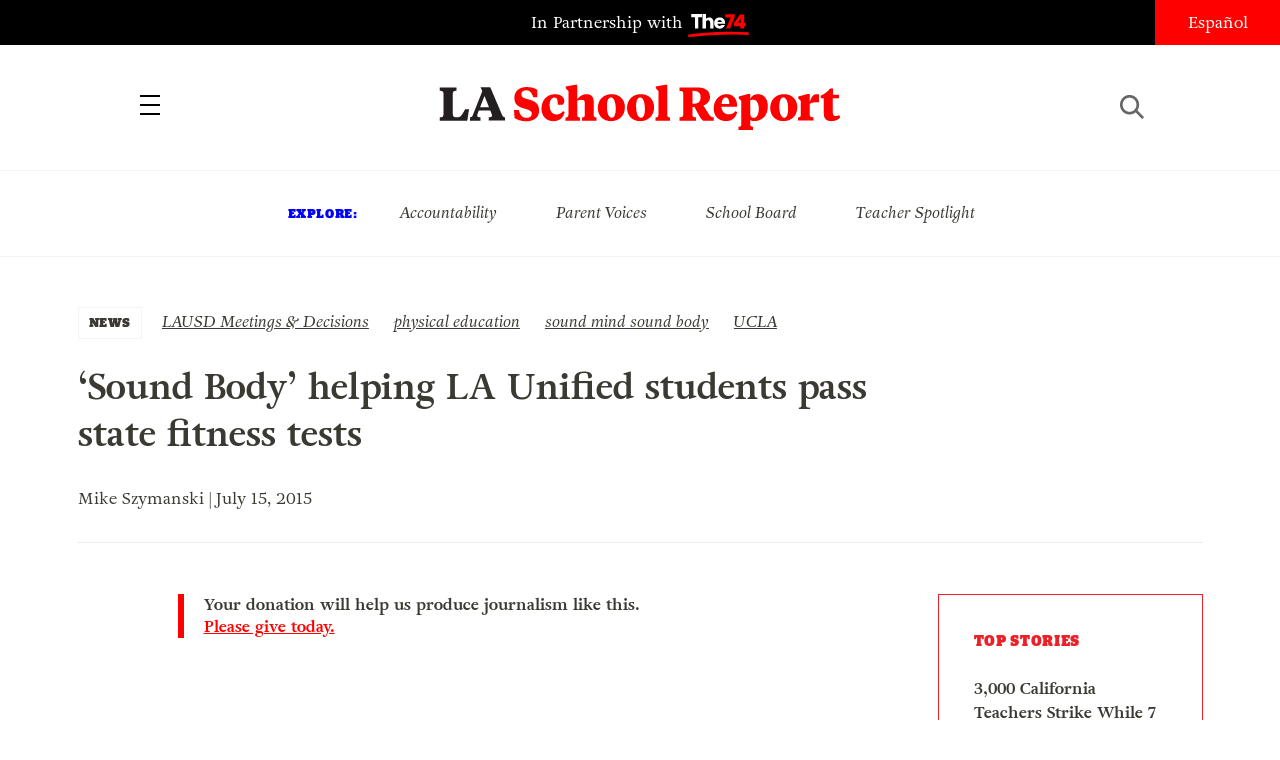

--- FILE ---
content_type: text/html; charset=UTF-8
request_url: https://www.laschoolreport.com/sound-body-helping-la-unified-students-pass-state-fitness-tests/
body_size: 10941
content:
<!--  --><!doctype html>
<html lang="en-US" class="no-js">
<head>
	<!-- Setup -->
    <meta charset="UTF-8">
	<meta name="viewport" content="width=device-width, initial-scale=1.0" />
	<meta name="format-detection" content="telephone=no">
	
	<!-- Title -->
	<title>&#8216;Sound Body&#8217; helping LA Unified students pass state fitness tests  |  LA School Report</title>
    
    <!-- SEO -->
    <meta name="description" content="A charitable physical education program that is in nearly 100 LAUSD middle and high schools has led to dramatic increases in student performances in state fitness tests, according to a UCLA study released today. The UCLA Health Sound Body Sound Mind program offers grants for commercial-grade fitness equipment to under-resourced schools and offers a curriculum...">
    <meta name="keywords" content="LAUSD Meetings &amp; Decisions, physical education, sound mind sound body, UCLA, ">
    
        <!-- Facebook OG Integration -->
    <meta property="og:title" content="&#8216;Sound Body&#8217; helping LA Unified students pass state fitness tests  |  LA School Report" />
    <meta property="og:description" content="A charitable physical education program that is in nearly 100 LAUSD middle and high schools has led to dramatic increases in student performances in state fitness tests, according to a UCLA study released today. The UCLA Health Sound Body Sound Mind program offers grants for commercial-grade fitness equipment to under-resourced schools and offers a curriculum...">
    <meta property="og:type" content="website"/>
    <meta property="og:url" content="https://www.laschoolreport.com/sound-body-helping-la-unified-students-pass-state-fitness-tests/" />
	        <meta property="og:image" content="https://www.laschoolreport.com/wp-content/uploads/2015/07/eastvalleyhigh.png" />

	<!-- Twitter Card Integration -->
    <meta name="twitter:card" content="summary_large_image">
    <meta name="twitter:site" content="@LASchoolReport">
    <meta name="twitter:title" content="&#8216;Sound Body&#8217; helping LA Unified students pass state fitness tests  |  LA School Report">
    <meta name="twitter:description" content="A charitable physical education program that is in nearly 100 LAUSD middle and high schools has led to dramatic increases in student performances in state fitness tests, according to a UCLA study released today. The UCLA Health Sound Body Sound Mind program offers grants for commercial-grade fitness equipment to under-resourced schools and offers a curriculum...">
    <meta name="twitter:image" content="https://www.laschoolreport.com/wp-content/uploads/2015/07/eastvalleyhigh.png">
    	
    <!-- Fonts and Styles-->
    <link rel='stylesheet' type='text/css' media='all' href="https://code.ionicframework.com/ionicons/2.0.1/css/ionicons.min.css" />
	<script src="https://use.typekit.net/ewo3bbs.js"></script>
    <script>try{Typekit.load({ async: true });}catch(e){}</script>

	<meta name='robots' content='max-image-preview:large' />
<script type="text/javascript">
window._wpemojiSettings = {"baseUrl":"https:\/\/s.w.org\/images\/core\/emoji\/14.0.0\/72x72\/","ext":".png","svgUrl":"https:\/\/s.w.org\/images\/core\/emoji\/14.0.0\/svg\/","svgExt":".svg","source":{"concatemoji":"https:\/\/www.laschoolreport.com\/wp-includes\/js\/wp-emoji-release.min.js?ver=6.1.9"}};
/*! This file is auto-generated */
!function(e,a,t){var n,r,o,i=a.createElement("canvas"),p=i.getContext&&i.getContext("2d");function s(e,t){var a=String.fromCharCode,e=(p.clearRect(0,0,i.width,i.height),p.fillText(a.apply(this,e),0,0),i.toDataURL());return p.clearRect(0,0,i.width,i.height),p.fillText(a.apply(this,t),0,0),e===i.toDataURL()}function c(e){var t=a.createElement("script");t.src=e,t.defer=t.type="text/javascript",a.getElementsByTagName("head")[0].appendChild(t)}for(o=Array("flag","emoji"),t.supports={everything:!0,everythingExceptFlag:!0},r=0;r<o.length;r++)t.supports[o[r]]=function(e){if(p&&p.fillText)switch(p.textBaseline="top",p.font="600 32px Arial",e){case"flag":return s([127987,65039,8205,9895,65039],[127987,65039,8203,9895,65039])?!1:!s([55356,56826,55356,56819],[55356,56826,8203,55356,56819])&&!s([55356,57332,56128,56423,56128,56418,56128,56421,56128,56430,56128,56423,56128,56447],[55356,57332,8203,56128,56423,8203,56128,56418,8203,56128,56421,8203,56128,56430,8203,56128,56423,8203,56128,56447]);case"emoji":return!s([129777,127995,8205,129778,127999],[129777,127995,8203,129778,127999])}return!1}(o[r]),t.supports.everything=t.supports.everything&&t.supports[o[r]],"flag"!==o[r]&&(t.supports.everythingExceptFlag=t.supports.everythingExceptFlag&&t.supports[o[r]]);t.supports.everythingExceptFlag=t.supports.everythingExceptFlag&&!t.supports.flag,t.DOMReady=!1,t.readyCallback=function(){t.DOMReady=!0},t.supports.everything||(n=function(){t.readyCallback()},a.addEventListener?(a.addEventListener("DOMContentLoaded",n,!1),e.addEventListener("load",n,!1)):(e.attachEvent("onload",n),a.attachEvent("onreadystatechange",function(){"complete"===a.readyState&&t.readyCallback()})),(e=t.source||{}).concatemoji?c(e.concatemoji):e.wpemoji&&e.twemoji&&(c(e.twemoji),c(e.wpemoji)))}(window,document,window._wpemojiSettings);
</script>
<style type="text/css">
img.wp-smiley,
img.emoji {
	display: inline !important;
	border: none !important;
	box-shadow: none !important;
	height: 1em !important;
	width: 1em !important;
	margin: 0 0.07em !important;
	vertical-align: -0.1em !important;
	background: none !important;
	padding: 0 !important;
}
</style>
	<link rel='stylesheet' id='wp-block-library-css' href='https://www.laschoolreport.com/wp-includes/css/dist/block-library/style.min.css?ver=6.1.9' type='text/css' media='all' />
<link rel='stylesheet' id='classic-theme-styles-css' href='https://www.laschoolreport.com/wp-includes/css/classic-themes.min.css?ver=1' type='text/css' media='all' />
<style id='global-styles-inline-css' type='text/css'>
body{--wp--preset--color--black: #000000;--wp--preset--color--cyan-bluish-gray: #abb8c3;--wp--preset--color--white: #ffffff;--wp--preset--color--pale-pink: #f78da7;--wp--preset--color--vivid-red: #cf2e2e;--wp--preset--color--luminous-vivid-orange: #ff6900;--wp--preset--color--luminous-vivid-amber: #fcb900;--wp--preset--color--light-green-cyan: #7bdcb5;--wp--preset--color--vivid-green-cyan: #00d084;--wp--preset--color--pale-cyan-blue: #8ed1fc;--wp--preset--color--vivid-cyan-blue: #0693e3;--wp--preset--color--vivid-purple: #9b51e0;--wp--preset--gradient--vivid-cyan-blue-to-vivid-purple: linear-gradient(135deg,rgba(6,147,227,1) 0%,rgb(155,81,224) 100%);--wp--preset--gradient--light-green-cyan-to-vivid-green-cyan: linear-gradient(135deg,rgb(122,220,180) 0%,rgb(0,208,130) 100%);--wp--preset--gradient--luminous-vivid-amber-to-luminous-vivid-orange: linear-gradient(135deg,rgba(252,185,0,1) 0%,rgba(255,105,0,1) 100%);--wp--preset--gradient--luminous-vivid-orange-to-vivid-red: linear-gradient(135deg,rgba(255,105,0,1) 0%,rgb(207,46,46) 100%);--wp--preset--gradient--very-light-gray-to-cyan-bluish-gray: linear-gradient(135deg,rgb(238,238,238) 0%,rgb(169,184,195) 100%);--wp--preset--gradient--cool-to-warm-spectrum: linear-gradient(135deg,rgb(74,234,220) 0%,rgb(151,120,209) 20%,rgb(207,42,186) 40%,rgb(238,44,130) 60%,rgb(251,105,98) 80%,rgb(254,248,76) 100%);--wp--preset--gradient--blush-light-purple: linear-gradient(135deg,rgb(255,206,236) 0%,rgb(152,150,240) 100%);--wp--preset--gradient--blush-bordeaux: linear-gradient(135deg,rgb(254,205,165) 0%,rgb(254,45,45) 50%,rgb(107,0,62) 100%);--wp--preset--gradient--luminous-dusk: linear-gradient(135deg,rgb(255,203,112) 0%,rgb(199,81,192) 50%,rgb(65,88,208) 100%);--wp--preset--gradient--pale-ocean: linear-gradient(135deg,rgb(255,245,203) 0%,rgb(182,227,212) 50%,rgb(51,167,181) 100%);--wp--preset--gradient--electric-grass: linear-gradient(135deg,rgb(202,248,128) 0%,rgb(113,206,126) 100%);--wp--preset--gradient--midnight: linear-gradient(135deg,rgb(2,3,129) 0%,rgb(40,116,252) 100%);--wp--preset--duotone--dark-grayscale: url('#wp-duotone-dark-grayscale');--wp--preset--duotone--grayscale: url('#wp-duotone-grayscale');--wp--preset--duotone--purple-yellow: url('#wp-duotone-purple-yellow');--wp--preset--duotone--blue-red: url('#wp-duotone-blue-red');--wp--preset--duotone--midnight: url('#wp-duotone-midnight');--wp--preset--duotone--magenta-yellow: url('#wp-duotone-magenta-yellow');--wp--preset--duotone--purple-green: url('#wp-duotone-purple-green');--wp--preset--duotone--blue-orange: url('#wp-duotone-blue-orange');--wp--preset--font-size--small: 13px;--wp--preset--font-size--medium: 20px;--wp--preset--font-size--large: 36px;--wp--preset--font-size--x-large: 42px;}.has-black-color{color: var(--wp--preset--color--black) !important;}.has-cyan-bluish-gray-color{color: var(--wp--preset--color--cyan-bluish-gray) !important;}.has-white-color{color: var(--wp--preset--color--white) !important;}.has-pale-pink-color{color: var(--wp--preset--color--pale-pink) !important;}.has-vivid-red-color{color: var(--wp--preset--color--vivid-red) !important;}.has-luminous-vivid-orange-color{color: var(--wp--preset--color--luminous-vivid-orange) !important;}.has-luminous-vivid-amber-color{color: var(--wp--preset--color--luminous-vivid-amber) !important;}.has-light-green-cyan-color{color: var(--wp--preset--color--light-green-cyan) !important;}.has-vivid-green-cyan-color{color: var(--wp--preset--color--vivid-green-cyan) !important;}.has-pale-cyan-blue-color{color: var(--wp--preset--color--pale-cyan-blue) !important;}.has-vivid-cyan-blue-color{color: var(--wp--preset--color--vivid-cyan-blue) !important;}.has-vivid-purple-color{color: var(--wp--preset--color--vivid-purple) !important;}.has-black-background-color{background-color: var(--wp--preset--color--black) !important;}.has-cyan-bluish-gray-background-color{background-color: var(--wp--preset--color--cyan-bluish-gray) !important;}.has-white-background-color{background-color: var(--wp--preset--color--white) !important;}.has-pale-pink-background-color{background-color: var(--wp--preset--color--pale-pink) !important;}.has-vivid-red-background-color{background-color: var(--wp--preset--color--vivid-red) !important;}.has-luminous-vivid-orange-background-color{background-color: var(--wp--preset--color--luminous-vivid-orange) !important;}.has-luminous-vivid-amber-background-color{background-color: var(--wp--preset--color--luminous-vivid-amber) !important;}.has-light-green-cyan-background-color{background-color: var(--wp--preset--color--light-green-cyan) !important;}.has-vivid-green-cyan-background-color{background-color: var(--wp--preset--color--vivid-green-cyan) !important;}.has-pale-cyan-blue-background-color{background-color: var(--wp--preset--color--pale-cyan-blue) !important;}.has-vivid-cyan-blue-background-color{background-color: var(--wp--preset--color--vivid-cyan-blue) !important;}.has-vivid-purple-background-color{background-color: var(--wp--preset--color--vivid-purple) !important;}.has-black-border-color{border-color: var(--wp--preset--color--black) !important;}.has-cyan-bluish-gray-border-color{border-color: var(--wp--preset--color--cyan-bluish-gray) !important;}.has-white-border-color{border-color: var(--wp--preset--color--white) !important;}.has-pale-pink-border-color{border-color: var(--wp--preset--color--pale-pink) !important;}.has-vivid-red-border-color{border-color: var(--wp--preset--color--vivid-red) !important;}.has-luminous-vivid-orange-border-color{border-color: var(--wp--preset--color--luminous-vivid-orange) !important;}.has-luminous-vivid-amber-border-color{border-color: var(--wp--preset--color--luminous-vivid-amber) !important;}.has-light-green-cyan-border-color{border-color: var(--wp--preset--color--light-green-cyan) !important;}.has-vivid-green-cyan-border-color{border-color: var(--wp--preset--color--vivid-green-cyan) !important;}.has-pale-cyan-blue-border-color{border-color: var(--wp--preset--color--pale-cyan-blue) !important;}.has-vivid-cyan-blue-border-color{border-color: var(--wp--preset--color--vivid-cyan-blue) !important;}.has-vivid-purple-border-color{border-color: var(--wp--preset--color--vivid-purple) !important;}.has-vivid-cyan-blue-to-vivid-purple-gradient-background{background: var(--wp--preset--gradient--vivid-cyan-blue-to-vivid-purple) !important;}.has-light-green-cyan-to-vivid-green-cyan-gradient-background{background: var(--wp--preset--gradient--light-green-cyan-to-vivid-green-cyan) !important;}.has-luminous-vivid-amber-to-luminous-vivid-orange-gradient-background{background: var(--wp--preset--gradient--luminous-vivid-amber-to-luminous-vivid-orange) !important;}.has-luminous-vivid-orange-to-vivid-red-gradient-background{background: var(--wp--preset--gradient--luminous-vivid-orange-to-vivid-red) !important;}.has-very-light-gray-to-cyan-bluish-gray-gradient-background{background: var(--wp--preset--gradient--very-light-gray-to-cyan-bluish-gray) !important;}.has-cool-to-warm-spectrum-gradient-background{background: var(--wp--preset--gradient--cool-to-warm-spectrum) !important;}.has-blush-light-purple-gradient-background{background: var(--wp--preset--gradient--blush-light-purple) !important;}.has-blush-bordeaux-gradient-background{background: var(--wp--preset--gradient--blush-bordeaux) !important;}.has-luminous-dusk-gradient-background{background: var(--wp--preset--gradient--luminous-dusk) !important;}.has-pale-ocean-gradient-background{background: var(--wp--preset--gradient--pale-ocean) !important;}.has-electric-grass-gradient-background{background: var(--wp--preset--gradient--electric-grass) !important;}.has-midnight-gradient-background{background: var(--wp--preset--gradient--midnight) !important;}.has-small-font-size{font-size: var(--wp--preset--font-size--small) !important;}.has-medium-font-size{font-size: var(--wp--preset--font-size--medium) !important;}.has-large-font-size{font-size: var(--wp--preset--font-size--large) !important;}.has-x-large-font-size{font-size: var(--wp--preset--font-size--x-large) !important;}
.wp-block-navigation a:where(:not(.wp-element-button)){color: inherit;}
:where(.wp-block-columns.is-layout-flex){gap: 2em;}
.wp-block-pullquote{font-size: 1.5em;line-height: 1.6;}
</style>
<link rel='stylesheet' id='LASR-css' href='https://www.laschoolreport.com/wp-content/themes/LASR_MS/style.css?version=986363969&#038;ver=6.1.9' type='text/css' media='all' />
<link rel="https://api.w.org/" href="https://www.laschoolreport.com/wp-json/" /><link rel="alternate" type="application/json" href="https://www.laschoolreport.com/wp-json/wp/v2/posts/35639" /><link rel="EditURI" type="application/rsd+xml" title="RSD" href="https://www.laschoolreport.com/xmlrpc.php?rsd" />
<link rel="wlwmanifest" type="application/wlwmanifest+xml" href="https://www.laschoolreport.com/wp-includes/wlwmanifest.xml" />
<meta name="generator" content="WordPress 6.1.9" />
<link rel="canonical" href="https://www.laschoolreport.com/sound-body-helping-la-unified-students-pass-state-fitness-tests/" />
<link rel='shortlink' href='https://www.laschoolreport.com/?p=35639' />
<link rel="alternate" type="application/json+oembed" href="https://www.laschoolreport.com/wp-json/oembed/1.0/embed?url=https%3A%2F%2Fwww.laschoolreport.com%2Fsound-body-helping-la-unified-students-pass-state-fitness-tests%2F" />
<link rel="alternate" type="text/xml+oembed" href="https://www.laschoolreport.com/wp-json/oembed/1.0/embed?url=https%3A%2F%2Fwww.laschoolreport.com%2Fsound-body-helping-la-unified-students-pass-state-fitness-tests%2F&#038;format=xml" />
<link rel="icon" href="https://www.laschoolreport.com/wp-content/uploads/2022/08/cropped-T74-LASR-Social-Avatar-02-32x32.png" sizes="32x32" />
<link rel="icon" href="https://www.laschoolreport.com/wp-content/uploads/2022/08/cropped-T74-LASR-Social-Avatar-02-192x192.png" sizes="192x192" />
<link rel="apple-touch-icon" href="https://www.laschoolreport.com/wp-content/uploads/2022/08/cropped-T74-LASR-Social-Avatar-02-180x180.png" />
<meta name="msapplication-TileImage" content="https://www.laschoolreport.com/wp-content/uploads/2022/08/cropped-T74-LASR-Social-Avatar-02-270x270.png" />
		<style type="text/css" id="wp-custom-css">
			/*
Welcome to Custom CSS!

To learn how this works, see http://wp.me/PEmnE-Bt
*/		</style>
		    
    <!-- GA TRACKING -->
	<script>
	  (function(i,s,o,g,r,a,m){i['GoogleAnalyticsObject']=r;i[r]=i[r]||function(){
	  (i[r].q=i[r].q||[]).push(arguments)},i[r].l=1*new Date();a=s.createElement(o),
	  m=s.getElementsByTagName(o)[0];a.async=1;a.src=g;m.parentNode.insertBefore(a,m)
	  })(window,document,'script','https://www.google-analytics.com/analytics.js','ga');
	  ga('create', 'UA-34015481-1', 'auto', { 'allowLinker': true });
	  ga('send', 'pageview');
	  ga('require','linker');
	  ga('linker:autoLink', ['domain1.tld', 'domain2.tld'], false, true);
	</script>

    <!-- GA4 TRACKING -->
    <script async src="https://www.googletagmanager.com/gtag/js?id=G-QVBK3NLJ0X"></script>
    <script>
        window.dataLayer = window.dataLayer || [];
        function gtag(){dataLayer.push(arguments);}
        gtag('js', new Date());

        gtag('config', 'G-QVBK3NLJ0X');
    </script>


    
        <!-- CHARTBEAT -->

        
        <script type='text/javascript'>
            (function() {
                /** CONFIGURATION START **/
                var _sf_async_config = window._sf_async_config = (window._sf_async_config || {});
                _sf_async_config.uid = 66128;
                _sf_async_config.domain = 'laschoolreport.com';
                _sf_async_config.useCanonical = true;
                _sf_async_config.useCanonicalDomain = true;
                _sf_async_config.sections = 'NEWS, LAUSD Meetings &amp; Decisions, physical education, sound mind sound body, UCLA'; //SET PAGE SECTION(S)
                _sf_async_config.authors = 'Mike Szymanski'; //SET PAGE AUTHOR(S)
                /** CONFIGURATION END **/
                function loadChartbeat() {
                    var e = document.createElement('script');
                    var n = document.getElementsByTagName('script')[0];
                    e.type = 'text/javascript';
                    e.async = true;
                    e.src = '//static.chartbeat.com/js/chartbeat.js';
                    n.parentNode.insertBefore(e, n);
                }
                loadChartbeat();
            })();
        </script>
        <script async src="//static.chartbeat.com/js/chartbeat_mab.js"></script>

    
</head>
<body class="page_sound-body-helping-la-unified-students-pass-state-fitness-tests">
	<div id="wrapper">

		<!-- HEADER -->
		<header>
    		<div id="header_top">
				<p class="partnership">
					<a href="https://www.the74million.org">In Partnership with <span>74</span></a>
				</p>
				<ul class="social">
					<li><a href="https://twitter.com/LASchoolReport" target="_blank" class="ion-social-twitter"><span>Twitter</span></a></li>
					<li><a href="https://www.facebook.com/LASchoolReport" target="_blank" class="ion-social-facebook"><span>Facebook</span></a></li>
				</ul>
				<div id="language">
					<a href=http://espanol.laschoolreport.com>Español</a>				</div>
			</div>
			<nav>
				<div class="nav_container">
					<a id="close_nav" class="close"></a>
					<ul>
						<li><a href="/category/news">News</a></li>
						<li><a href="/category/commentary">Commentary</a></li>
						<li><a href="/category/la-parents">LA Parents</a></li>
												<li><a href="https://www.the74million.org/about">About</a></li>
						<span class="mobile">
							<li><a id="show_explore" href="#">Explore</a></li>
								                        <li class="explore_mobile em_exp"><a href="https://www.laschoolreport.com/tag/accountability/">Accountability</a></li>
								                        <li class="explore_mobile em_exp"><a href="https://www.laschoolreport.com/tag/parent-voices/">Parent Voices</a></li>
								                        <li class="explore_mobile em_exp"><a href="https://www.laschoolreport.com/tag/school-board/">School Board</a></li>
								                        <li class="explore_mobile em_exp"><a href="https://www.laschoolreport.com/tag/teacher-spotlight/">Teacher Spotlight</a></li>
														<li><a id="show_contact" href="#">Contact</a></li>
							<li class="explore_mobile em_address">
								<a href="/cdn-cgi/l/email-protection#89e0e7efe6c9e5e8faeae1e6e6e5fbecf9e6fbfda7eae6e4"><span class="__cf_email__" data-cfemail="acc5c2cac3ecc0cddfcfc4c3c3c0dec9dcc3ded882cfc3c1">[email&#160;protected]</span><br/>
									<span>149 South Barrington Ave,</span>
									<span>Suite 249,<br/></span>
									<span>Los Angeles, CA 90049</span>
								</a>
							</li>
							<hr/>
							<ul class="social">
								<li><a href="https://twitter.com/LASchoolReport" target="_blank" class="ion-social-twitter"><span>Twitter</span></a></li>
								<li><a href="https://www.facebook.com/LASchoolReport" target="_blank" class="ion-social-facebook"><span>Facebook</span></a></li>
							</ul>
							<li class="language"><a href=http://espanol.laschoolreport.com>Español</a></li><br/>
							<p>Copyright © 2026 LA School Report</p>
						</span>
					</ul>
				</div>
			</nav>
			<div id="header_bottom">
				<h1><span><a href="https://www.laschoolreport.com">LA School Report</a></span></h1>
				<div id="hamburger"></div>
				<div id="search">
					<div id="search_button"></div>
					<form role="search" method="get" id="searchform" class="searchform" action="https://www.laschoolreport.com" placeholder="search">
						<input type="text" placeholder="Search" value="" name="s" id="s">
					</form>
					<div id="search_x"></div>
				</div>
			</div>
			<div id="header_top_mobile">
				<p class="partnership">In Partnership with <span>74</span></p>
			</div>
		</header>
    
		<!-- EXPLORE -->
		<section id="explore">
			<ul>
				<h3>Explore:</h3>
									<li class="explore_mobile em_exp"><a href="https://www.laschoolreport.com/tag/accountability/">Accountability</a></li>
									<li class="explore_mobile em_exp"><a href="https://www.laschoolreport.com/tag/parent-voices/">Parent Voices</a></li>
									<li class="explore_mobile em_exp"><a href="https://www.laschoolreport.com/tag/school-board/">School Board</a></li>
									<li class="explore_mobile em_exp"><a href="https://www.laschoolreport.com/tag/teacher-spotlight/">Teacher Spotlight</a></li>
							</ul>
		</section> 


		
		<!-- CONTENT -->
				<div class="content">   
			<div class="story">
				<div class="story_header">
					<div class="category">
						<a href="https://www.laschoolreport.com/category/news/">NEWS</a>
					</div>
					<div class="tags">
						<ul>
													<li><a href="https://www.laschoolreport.com/tag/lausd-meetings-decisions/" rel="tag">LAUSD Meetings &amp; Decisions</a></li>
													<li><a href="https://www.laschoolreport.com/tag/physical-education/" rel="tag">physical education</a></li>
													<li><a href="https://www.laschoolreport.com/tag/sound-mind-sound-body/" rel="tag">sound mind sound body</a></li>
													<li><a href="https://www.laschoolreport.com/tag/ucla/" rel="tag">UCLA</a></li>
												</ul>
					</div>
					<h1>&#8216;Sound Body&#8217; helping LA Unified students pass state fitness tests</h1>
										<p class="credits"> Mike Szymanski | July 15, 2015</p><br/>
					<hr/>
				</div>
				<div class="storyContainer">
					<div id="social_sidebar">
						<ul id="sidebar_listing">
                            <li><a class="ion-social-twitter" href="https://twitter.com/intent/tweet?url=https://www.laschoolreport.com/sound-body-helping-la-unified-students-pass-state-fitness-tests/&text=%E2%80%98Sound+Body%E2%80%99+helping+LA+Unified+students+pass+state+fitness+tests @LASchoolReport" target="_blank"><span>Twitter</span></a></li>
							<li><a class="ion-social-facebook" href="https://www.facebook.com/sharer/sharer.php?u=https://www.laschoolreport.com/sound-body-helping-la-unified-students-pass-state-fitness-tests/" target="_blank"><span>Facebook</span></a></li>
							<li><a class="ion-email" href="/cdn-cgi/l/email-protection#[base64]"><span>Mail</span></a></li>
						</ul>
					</div>
					<div class="storySidebar">
					
						<!-- TOP STORIES -->
						<section id="top_stories" class="sidebar_unit">
							<ul>
								<h3>Top Stories</h3>
																	<li><a href="https://www.laschoolreport.com/3000-california-teachers-school-staffers-strike-while-7-unions-declare-impasse/">3,000 California Teachers Strike While 7 Unions Declare Impasse</a></li>
																	<li><a href="https://www.laschoolreport.com/what-fewer-international-students-means-for-california/">What Fewer International Students Means for California</a></li>
																	<li><a href="https://www.laschoolreport.com/how-california-can-protect-students-from-washingtons-uncertainty/">How California Can Protect Students from Washington’s Uncertainty</a></li>
																</ul>
						</section>
						<div id="newsletter_signup_sb" class="sidebar_unit signup_form">
							<h4><center>SIGN UP FOR OUR NEWSLETTER</center></h4>
											<form id="email_capture" class="email-form" action="" method="POST">
			<input type="submit" value="Submit">
			<span>
				<input type="email" name="email" placeholder="Email Address">
                <input id="last_name" name="last_name" type="text" value=""  />
            </span>
		</form>
		<p class="gratitude" style="text-align:left"></p> 
						</div>
									<!-- FROM THE 74 -->
			<section id="from74" class="sidebar_unit">
				<h3>from  <span>74</span></h3>
				<ul>
									<li>
						<a href="https://www.the74million.org/article/shut-out-inequitable-access-to-after-school-programs-grows/" target="_blank">
							<p>Shut Out: Inequitable Access to After School Programs Grows</p>
						</a>      
					</li>
									<li>
						<a href="https://www.the74million.org/article/zodiac-sign-assigned-seating-this-teacher-says-it-works/" target="_blank">
							<p>Zodiac Sign Assigned Seating? This Teacher Says It Works</p>
						</a>      
					</li>
									<li>
						<a href="https://www.the74million.org/zero2eight/as-time-runs-out-a-dozen-head-start-families-and-providers-share-their-fears/" target="_blank">
							<p>As Time Runs Out, a Dozen Head Start Families and Providers Share Their Fears</p>
						</a>      
					</li>
									<li>
						<a href="https://www.the74million.org/article/how-work-based-learning-helped-two-oakland-teens-take-flight-literally/" target="_blank">
							<p>How Work-Based Learning Helped Two Oakland Teens Take Flight — Literally</p>
						</a>      
					</li>
								</ul>
			</section>
					</div>
					<div class="storyContent">
                        <p class="cta">Your donation will help us produce journalism like this. <a href="https://the74.fundjournalism.org/donate/?campaign=701Jw00000Nx0ZrIAJ">Please give today.</a></p>
                        <!--<p class="cta">Get stories like this delivered straight to your inbox. <a href="http://www.laschoolreport.com/newsletter/">Sign up for the LA School Report newsletter.</a></p>-->
                        <p><iframe title="UCLA Health Sound Body Sound Mind" width="500" height="281" src="https://www.youtube.com/embed/wA3zYsq4f3I?feature=oembed" frameborder="0" allow="accelerometer; autoplay; clipboard-write; encrypted-media; gyroscope; picture-in-picture" allowfullscreen></iframe></p>
<p>A charitable physical education program that is in nearly 100 LAUSD middle and high schools has led to dramatic increases in student performances in state fitness tests, according to a<a href="http://redfame.com/journal/index.php/jets/article/view/873/819" target="_blank"> UCLA study</a> released today.</p>
<p>The <a href="https://www.uclahealth.org/soundbodysoundmind/Pages/who-we-are.aspx" target="_blank">UCLA Health Sound Body Sound Mind program</a> offers grants for commercial-grade fitness equipment to under-resourced schools and offers a curriculum that includes nutrition education, exercise and physical education.</p>
<p>The use of the program has produced remarkable increases in passing rates of the state<a href="http://www.cde.ca.gov/ta/tg/pf/healthfitzones.asp" target="_blank"> Fitnessgram </a>test. Before the program was used, schools showed a 20 percent pass rate, but after using the equipment and program for eight weeks, the pass rate jumped to an average of 60 percent.</p>
<p>At the <strong>Alliance Alice M. Baxter College-Ready High School</strong>, a public charter school in San Pedro, the program resulted in 82 percent of students passing the Fitnessgram test, compared with 37 percent of an earlier group.</p>
<p>At<a href="http://eastvalleyhs.com" target="_blank"> East Valley High School</a>, principal <strong>Carrie Allen</strong> said, “It’s hard to give a number of the people that will be impacted going forward. It’s not just education, but it involves nutrition and a decline in obesity.”</p>
<p><span id="more-35639"></span></p>
<p>Nearly one-fourth of the students under the age of 18 in Los Angeles County are considered obese and another 19 percent are considered overweight as measured by their body mass index, according to the study.</p>
<p>“I was not expecting that in such a short time one could see such a big difference in the kids’ fitness performance,” said<strong> Anastasia Loukaitou-Sideris</strong>, a professor of urban planning and associate dean in the<strong> UCLA Luskin School of Public Affairs</strong> who published the study in the<em> Journal of Education and Training Studies, </em>said in a press release from UCLA Health<em>.</em> “A curriculum such as this could go a long way toward motivating children to be more active and fighting obesity, particularly in low-income communities where such efforts are most needed.”</p>
<p>Loukaitou-Sideris and her team of UCLA graduate students followed 640 seventh to 10th graders attending five inner-city Los Angeles schools during the academic year 2012-2013. The schools were <strong>New Open World Academy, Los Angeles High School of the Arts, UCLA Community School, Ambassador School of Global Leadership</strong> and the <strong>School for the Visual Arts and Humanities</strong>.</p>
<p>The Sound Body Sound Mind Foundation was created by philanthropists <strong>Cindy </strong>and<strong> Bill Simon</strong> in 1999 and became part of UCLA Health this year. Using state-of-the-art fitness equipment, the curriculum includes 30 lesson plans focused on mastering basic physical tasks. All of the activities are designed for small spaces, so they don’t require gyms, which many inner-city schools don’t have.</p>
<p>East Valley student<strong> Sara Bandoval</strong>, quoted in a UCLA videos about the program, said, “I was kind of like overweight and had bullying and all that and kind of like day by day I was watching a difference in my body. I feel comfortable in my own skin.”</p>
<p>&nbsp;</p>
					</div>
				</div>
			</div>
			
						
		
			<!-- READ NEXT -->
			<section id="read_next">
				<div class="section_header">
					<h3>Read Next</h3>
				</div>  
				<div id="read_next_container">
					<ul>
												<li class="">
							<a href="https://www.laschoolreport.com/california-legislators-to-try-again-to-make-kindergarten-mandatory/">
											
																<div class="rn_image" style="background-image: url('https://www.laschoolreport.com/wp-content/uploads/2026/01/kindergarten-in-California-320x192.jpg');"></div>	
											
								<div class="rn_title"> 
																		<div class="meta_label">NEWS</div> 		
													
									<p>California Legislators to Try Again to Make Kindergarten Mandatory</p>
								</div>
							</a>
						</li>
												<li class="">
							<a href="https://www.laschoolreport.com/trump-administration-plans-to-freeze-billions-in-childcare-funding-to-california/">
											
																<div class="rn_image" style="background-image: url('https://www.laschoolreport.com/wp-content/uploads/2026/01/Donald-Trump-school-choice-order-320x192.jpg');"></div>	
											
								<div class="rn_title"> 
																		<div class="meta_label">NEWS</div> 		
													
									<p>Trump Administration Plans to Freeze Billions in Childcare Funding to California</p>
								</div>
							</a>
						</li>
												<li class="">
							<a href="https://www.laschoolreport.com/food-insecurity-is-surging-among-child-care-providers/">
											
																<div class="rn_image" style="background-image: url('https://www.laschoolreport.com/wp-content/uploads/2026/01/food-insecurity-child-care-320x192.jpg');"></div>	
											
								<div class="rn_title"> 
																		<div class="meta_label">NEWS</div> 		
													
									<p>Food Insecurity Is Surging Among Child Care Providers</p>
								</div>
							</a>
						</li>
												<li class="">
							<a href="https://www.laschoolreport.com/l-a-fires-schools-mourn-losses-celebrate-progress-on-anniversary/">
											
																<div class="rn_image" style="background-image: url('https://www.laschoolreport.com/wp-content/uploads/2026/01/los-angeles-wildfires-anniversary-320x192.png');"></div>	
											
								<div class="rn_title"> 
																		<div class="meta_label">NEWS</div> 		
													
									<p>L.A. Fires: Schools Mourn Losses, Celebrate Progress on Anniversary</p>
								</div>
							</a>
						</li>
												<li class="">
							<a href="https://www.laschoolreport.com/lausd-taps-private-funders-to-level-the-playing-field-between-district-schools/">
											
																<div class="rn_image" style="background-image: url('https://www.laschoolreport.com/wp-content/uploads/2026/01/la-school-fundraising-320x192.png');"></div>	
											
								<div class="rn_title"> 
																		<div class="meta_label">NEWS</div> 		
													
									<p>LAUSD Taps Private Funders to ‘Level the Playing Field’ Between District Schools</p>
								</div>
							</a>
						</li>
												<li class="">
							<a href="https://www.laschoolreport.com/layoffs-cuts-and-closures-are-coming-to-lausd-schools-as-district-confronts-budget-shortfalls/">
											
																<div class="rn_image" style="background-image: url('https://www.laschoolreport.com/wp-content/uploads/2025/12/los-angeles-budget-cuts-320x192.png');"></div>	
											
								<div class="rn_title"> 
																		<div class="meta_label">NEWS</div> 		
													
									<p>Layoffs, Cuts and Closures Are Coming to LAUSD Schools As District Confronts Budget Sho...</p>
								</div>
							</a>
						</li>
												<li class="">
							<a href="https://www.laschoolreport.com/how-can-los-angeles-schools-have-a-looming-1-6b-deficit-with-19b-in-revenues/">
											
																<div class="rn_image" style="background-image: url('https://www.laschoolreport.com/wp-content/uploads/2025/12/childrens-diverse-literature-320x192.jpg');"></div>	
											
								<div class="rn_title"> 
																		<div class="meta_label">ANALYSIS</div> 		
													
									<p>How Can Los Angeles’ Schools Have a Looming $1.6B Deficit With $19B in Revenues?</p>
								</div>
							</a>
						</li>
												<li class="">
							<a href="https://www.laschoolreport.com/rob-reiner-spent-a-decade-fighting-for-california-kids/">
											
																<div class="rn_image" style="background-image: url('https://www.laschoolreport.com/wp-content/uploads/2025/12/rob-reiner-children-education-3-320x192.jpg');"></div>	
											
								<div class="rn_title"> 
																		<div class="meta_label">NEWS</div> 		
													
									<p>Rob Reiner Spent a Decade Fighting For California Kids</p>
								</div>
							</a>
						</li>
												<li class="hidden" ></li>
						<li class="hidden" ></li>
						<li class="hidden" ></li>
						<li class="hidden" ></li>
						<li class="hidden" ></li>
						<li class="hidden" ></li>
						<li class="hidden" ></li>
						<li class="hidden" ></li>
					</ul>
				</div>
		</section>
		
		</div><!-- close the content --> 
        
        <!-- FOOTER -->
		<footer>
			<div id="footer_container">
				<div class="ft_social">
					<img src="https://www.laschoolreport.com/wp-content/themes/LASR_MS/images/la-school-report-logo_footer.svg" width="292" height="auto" alt=""/><br/>
					<ul class="social">
						<li><a href="https://twitter.com/LASchoolReport" target="_blank" class="ion-social-twitter"><span>Twitter</span></a></li>
						<li><a href="https://www.facebook.com/LASchoolReport" target="_blank" class="ion-social-facebook"><span>Facebook</span></a></li>
					</ul>
					Copyright © 2026 LA School Report
				</div>
				<div class="ft_contact">
					<span id="newsletter-form-ft">
                        <h3>Sign up for Updates</h3>
                        <div id="newsletter_signup_ft" class="alternate">
                            				<form id="email_capture" class="email-form" action="" method="POST">
			<input type="submit" value="Submit">
			<span>
				<input type="email" name="email" placeholder="Email Address">
                <input id="last_name" name="last_name" type="text" value=""  />
            </span>
		</form>
		<p class="gratitude" style="text-align:left"></p>                        </div>
                    </span>
					<h3>Contact Us</h3>
					<p><a class="contact_us" href="/cdn-cgi/l/email-protection#99f0f7fff6d9f5f8eafaf1f6f6f5ebfce9f6ebedb7faf6f4"><span class="__cf_email__" data-cfemail="b0d9ded6dff0dcd1c3d3d8dfdfdcc2d5c0dfc2c49ed3dfdd">[email&#160;protected]</span></a></p>
					<h3 class="supporters"><a href="https://www.the74million.org/page/supporters" target="_blank">Our Supporters</a></h3>
				</div>
			</div>
		</footer>
		
	</div><!--close the wrapper-->
	
	<script data-cfasync="false" src="/cdn-cgi/scripts/5c5dd728/cloudflare-static/email-decode.min.js"></script><script type='text/javascript' src='https://www.laschoolreport.com/wp-content/themes/LASR_MS/js/main.js?ver=986363969' id='main-js'></script>
<!-- PHP TIME CLOCK (6.7497520446777) -->
<!--- SETUP THEME (0.0010039806365967) -->
<!---- 0.0010039806365967 -->
<!--- INIT (0.0013227462768555) -->
<!---- 0.0013227462768555 -->
<!--- ADJUST SEARCH PAGE POSTS (0.007007360458374) -->
<!---- 0.0010018348693848 -->
<!---- 0.0010008811950684 -->
<!---- 0.0010011196136475 -->
<!---- 0.0010008811950684 -->
<!---- 0.0010008811950684 -->
<!---- 0.0010008811950684 -->
<!---- 0.0010008811950684 -->
<!--- FEATURED TERMS (5.388781785965) -->
<!---- 5.388781785965 -->
<!--- STYLE EXCERPT MORE (0.0010008811950684) -->
<!---- 0.0010008811950684 -->
<!--- META DESCRIPTION (0.069126844406128) -->
<!---- 0.069126844406128 -->
<!--- META KEYWORDS (0.0013608932495117) -->
<!---- 0.0013608932495117 -->
<!--- ENQUEUE (0.0010418891906738) -->
<!---- 0.0010418891906738 -->
<!--- TRACK POST PREVIEWS (0.15526676177979) -->
<!---- 0.15526676177979 -->
<!--- ADD CHARTBEAT (0.0010757446289062) -->
<!---- 0.0010757446289062 -->
<!--- CURRENT LANGUAGE (0.017009496688843) -->
<!---- 0.0010008811950684 -->
<!---- 0.00099992752075195 -->
<!---- 0.00099992752075195 -->
<!---- 0.0010008811950684 -->
<!---- 0.00099992752075195 -->
<!---- 0.0010008811950684 -->
<!---- 0.0010011196136475 -->
<!---- 0.0010008811950684 -->
<!---- 0.0010008811950684 -->
<!---- 0.0010008811950684 -->
<!---- 0.00099992752075195 -->
<!---- 0.00099992752075195 -->
<!---- 0.0010018348693848 -->
<!---- 0.0010008811950684 -->
<!---- 0.00099992752075195 -->
<!---- 0.00099992752075195 -->
<!---- 0.0010008811950684 -->
<!--- STAFF MEMBERS (0.0094368457794189) -->
<!---- 0.0084059238433838 -->
<!---- 0.0010309219360352 -->
<!--- LIVESTREAM INFO (0.0025298595428467) -->
<!---- 0.0025298595428467 -->
<!--- CONTENT WITH CAPITONS (0.0052659511566162) -->
<!---- 0.0052659511566162 -->
<!--- TRANSLATION LINK (0.0010061264038086) -->
<!---- 0.0010061264038086 -->
<!--- TOP STORIES (0.89827275276184) -->
<!---- 0.89827275276184 -->
<!--- FROM THE 74 (0.011682987213135) -->
<!---- 0.011682987213135 -->
<!--- MORE STORIES (0.090945720672607) -->
<!---- 0.090945720672607 -->
 
<script defer src="https://static.cloudflareinsights.com/beacon.min.js/vcd15cbe7772f49c399c6a5babf22c1241717689176015" integrity="sha512-ZpsOmlRQV6y907TI0dKBHq9Md29nnaEIPlkf84rnaERnq6zvWvPUqr2ft8M1aS28oN72PdrCzSjY4U6VaAw1EQ==" data-cf-beacon='{"version":"2024.11.0","token":"7f49db83507a421098e9f6d7e967a3a7","r":1,"server_timing":{"name":{"cfCacheStatus":true,"cfEdge":true,"cfExtPri":true,"cfL4":true,"cfOrigin":true,"cfSpeedBrain":true},"location_startswith":null}}' crossorigin="anonymous"></script>
</body>
</html>
